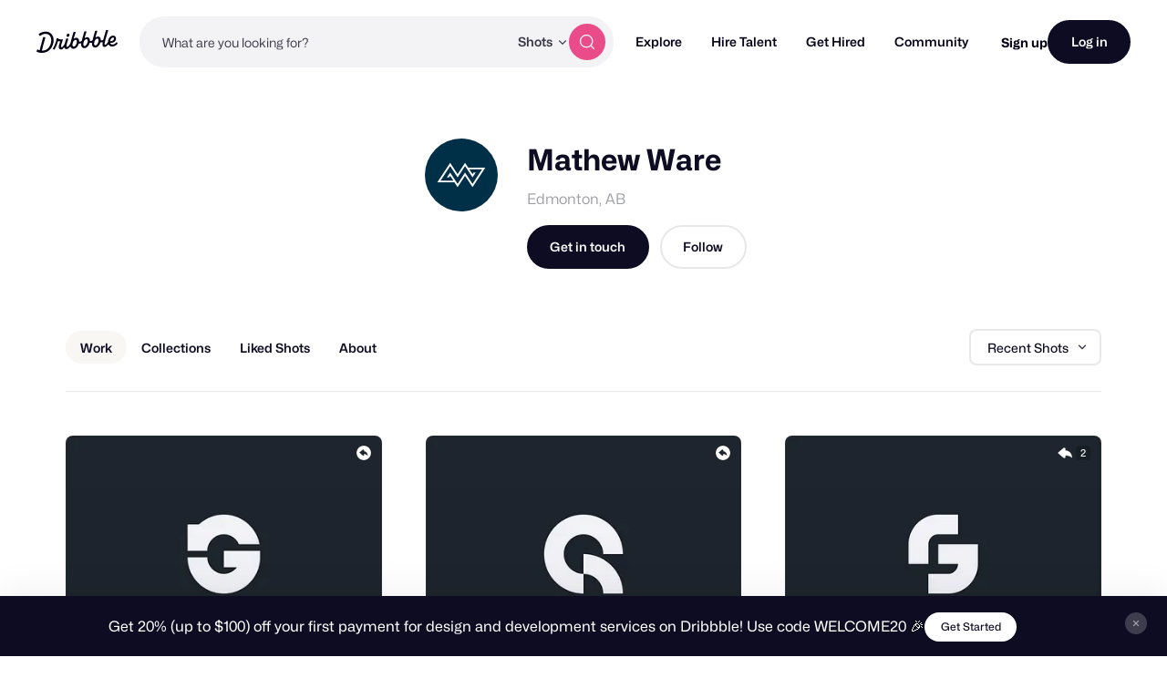

--- FILE ---
content_type: application/javascript
request_url: https://cdn.dribbble.com/assets/vite/assets/application-870a6e01.js
body_size: 14350
content:
import"./index-61ced183.js";import{g as oe}from"./request-f9d8005b.js";import{I as S}from"./internal-tracking-949bf92e.js";import{D as ge}from"./drb-toast-helpers-b5930a70.js";import{t as y}from"./google-tag-manager-utils-cbc0cd1f.js";import{c as me}from"./v2-check-circle-974aa791.js";import{S as he}from"./site-footer-d4d6d040.js";import{A as ne}from"./index-a1ddb609.js";import{G as pe}from"./google-sign-in-5f8f2bee.js";import{P as E}from"./form-validation-58394433.js";import{b as ce}from"./contact-info-detection-helpers-88c9e017.js";import{c as U,e as fe}from"./expand-collapse-1ef905ba.js";import{i as be}from"./feature-gates-91956f5b.js";import{D as C}from"./drb-confirm-helpers-15e164fa.js";import{D as Se}from"./drb-dialog-helpers-a702f490.js";import{f as V,s as q}from"./pricing-311df2f8.js";import{A as de}from"./ai-input-00e231ae.js";import{F as N}from"./form-handler-de249719.js";import{a as L}from"./v2-alert-pink-5610c78e.js";import{c as le}from"./check-verified-654e50fe.js";import{S as ue}from"./screen-transitions-928a9f1a.js";import{_ as ve}from"./preload-helper-b857222e.js";import{F as ye}from"./index-1f99a98e.js";/* empty css                 */import{P as De,a as Ae}from"./photoswipe-fe6228ab.js";import{a as we}from"./media-3cc8b1a3.js";import{P as qe}from"./project-cost-breakdown-9e6a3389.js";import{S as ke}from"./site-nav-8b3b94c1.js";import{c as Ce,s as b}from"./index-ecfc279f.js";/* empty css                           */import"./unsafe-html-c2c7ba68.js";import"./chunk.6CTB5ZDJ-ecd2c56f.js";import"./throttle-51b88214.js";import"./_commonjsHelpers-de833af9.js";import"./debounce-a3c77a8f.js";import"./isSymbol-09cd3a26.js";import"./toNumber-7a06b4ca.js";import"./animation-7e2d11a2.js";import"./isEqual-d151e389.js";import"./_baseIsEqual-220da518.js";import"./isArray-e26b23e9.js";import"./_baseUnary-56bc5bee.js";import"./js.cookie-edb2da2a.js";import"./tiptap-extension-underline.esm-5eeebee4.js";import"./file-upload-bb765945.js";import"./index-ec1be37d.js";import"./axios-8f19e258.js";import"./axios_helper-0717df74.js";import"./string-5478061d.js";import"./pluralize-e121862b.js";import"./url-06e270d3.js";import"./site-nav-autocomplete-ddbfc46e.js";const l={config:{},run(){this.getController().processElements()},process(...e){for(const t of e)this.getController().processElement(t);return e.length},getController(){return this.controller?this.controller:this.controller=new l.Controller}};l.config.useFormat24=!1,l.config.i18n={en:{date:{dayNames:["Sunday","Monday","Tuesday","Wednesday","Thursday","Friday","Saturday"],abbrDayNames:["Sun","Mon","Tue","Wed","Thu","Fri","Sat"],monthNames:["January","February","March","April","May","June","July","August","September","October","November","December"],abbrMonthNames:["Jan","Feb","Mar","Apr","May","Jun","Jul","Aug","Sep","Oct","Nov","Dec"],yesterday:"yesterday",today:"today",tomorrow:"tomorrow",on:"on {date}",formats:{default:"%b %e, %Y",thisYear:"%b %e"}},time:{am:"am",pm:"pm",singular:"a {time}",singularAn:"an {time}",elapsed:"{time} ago",second:"second",seconds:"seconds",minute:"minute",minutes:"minutes",hour:"hour",hours:"hours",formats:{default:"%l:%M%P",default_24h:"%H:%M"}},datetime:{at:"{date} at {time}",formats:{default:"%B %e, %Y at %l:%M%P %Z",default_24h:"%B %e, %Y at %H:%M %Z"}}}},l.config.locale="en",l.config.defaultLocale="en",l.config.timerInterval=6e4;const Ie=!isNaN(Date.parse("2011-01-01T12:00:00-05:00"));l.parseDate=e=>(e=e.toString(),Ie||(e=function(t){const s=t.match(Me);if(s){let r;const[i,a,o,n,d,c,u,g]=s;return g!=="Z"&&(r=g.replace(":","")),`${a}/${o}/${n} ${d}:${c}:${u} GMT${[r]}`}}(e)),new Date(Date.parse(e)));const Me=/^(\d{4})-(\d{2})-(\d{2})T(\d{2}):(\d{2}):(\d{2})(Z|[-+]?[\d:]+)$/;l.elementMatchesSelector=(()=>{const e=document.documentElement,t=e.matches||e.matchesSelector||e.webkitMatchesSelector||e.mozMatchesSelector||e.msMatchesSelector;return(s,r)=>{if((s==null?void 0:s.nodeType)===Node.ELEMENT_NODE)return t.call(s,r)}})();const{config:T}=l,{i18n:Te}=T;l.getI18nValue=(e="",t={locale:T.locale})=>{const{locale:s}=t;return function(i,a){let o=i;for(var n of Array.from(a.split("."))){if(!o[n])return null;o=o[n]}return o}(Te[s],e)||(s!==T.defaultLocale?l.getI18nValue(e,{locale:T.defaultLocale}):void 0)},l.translate=(e,t={},s)=>{let r=l.getI18nValue(e,s);for(const i in t){const a=t[i];r=r.replace(`{${i}}`,a)}return r};const{getI18nValue:M,translate:j}=l,B=typeof(Intl==null?void 0:Intl.DateTimeFormat)=="function",R={"Central European Standard Time":"CET","Central European Summer Time":"CEST","China Standard Time":"CST","Israel Daylight Time":"IDT","Israel Standard Time":"IST","Moscow Standard Time":"MSK","Peru Standard Time":"PET","Philippine Standard Time":"PHT","Singapore Standard Time":"SGT","Western Indonesia Time":"WIB"};l.knownEdgeCaseTimeZones=R,l.strftime=(()=>{const e=(r,i)=>{const a=r.getDay(),o=r.getDate(),n=r.getMonth(),d=r.getFullYear(),c=r.getHours(),u=r.getMinutes(),g=r.getSeconds();return i.replace(/%(-?)([%aAbBcdeHIlmMpPSwyYZ])/g,(p,m,v)=>{switch(v){case"%":return"%";case"a":return M("date.abbrDayNames")[a];case"A":return M("date.dayNames")[a];case"b":return M("date.abbrMonthNames")[n];case"B":return M("date.monthNames")[n];case"c":return r.toString();case"d":return t(o,m);case"e":return o;case"H":return t(c,m);case"I":return t(e(r,"%l"),m);case"l":return c===0||c===12?12:(c+12)%12;case"m":return t(n+1,m);case"M":return t(u,m);case"p":return j("time."+(c>11?"pm":"am")).toUpperCase();case"P":return j("time."+(c>11?"pm":"am"));case"S":return t(g,m);case"w":return a;case"y":return t(d%100,m);case"Y":return d;case"Z":return function(D){let P,$,_;return($=function(I){return Object.keys(R).find(A=>B?new Date(I).toLocaleString("en-US",{timeZoneName:"long"}).includes(A):I.toString().includes(A))}(D))?R[$]:(_=s(D,{allowGMT:!1}))||(_=function(I){const A=I.toString();let w;if((w=A.match(/\(([\w\s]+)\)$/))!=null){const F=w[1];return/\s/.test(F)?F.match(/\b(\w)/g).join(""):F}if((w=A.match(/(\w{3,4})\s\d{4}$/))!=null||(w=A.match(/(UTC[\+\-]\d+)/))!=null)return w[1]}(D))?_:(P=s(D,{allowGMT:!0}))?P:""}(r)}})};function t(r,i){return i==="-"?r:`0${r}`.slice(-2)}function s(r,{allowGMT:i}){if(B){const a=new Date(r).toLocaleString("en-US",{timeZoneName:"short"}).split(" ").pop();if(i||!a.includes("GMT"))return a}}return e})(),l.CalendarDate=class{static fromDate(e){return new this(e.getFullYear(),e.getMonth()+1,e.getDate())}static today(){return this.fromDate(new Date)}constructor(e,t,s){this.date=new Date(Date.UTC(e,t-1)),this.date.setUTCDate(s),this.year=this.date.getUTCFullYear(),this.month=this.date.getUTCMonth()+1,this.day=this.date.getUTCDate(),this.value=this.date.getTime()}equals(e){return(e==null?void 0:e.value)===this.value}is(e){return this.equals(e)}isToday(){return this.is(this.constructor.today())}occursOnSameYearAs(e){return this.year===(e==null?void 0:e.year)}occursThisYear(){return this.occursOnSameYearAs(this.constructor.today())}daysSince(e){if(e)return(this.date-e.date)/864e5}daysPassed(){return this.constructor.today().daysSince(this)}};const{strftime:H,translate:h,getI18nValue:O,config:Ee}=l;l.RelativeTime=class{constructor(e){this.date=e,this.calendarDate=l.CalendarDate.fromDate(this.date)}toString(){let e,t;return(t=this.toTimeElapsedString())?h("time.elapsed",{time:t}):(e=this.toWeekdayString())?(t=this.toTimeString(),h("datetime.at",{date:e,time:t})):h("date.on",{date:this.toDateString()})}toTimeOrDateString(){return this.calendarDate.isToday()?this.toTimeString():this.toDateString()}toTimeElapsedString(){let e;const t=new Date().getTime()-this.date.getTime(),s=Math.round(t/1e3),r=Math.round(s/60),i=Math.round(r/60);return t<0?null:s<10?(e=h("time.second"),h("time.singular",{time:e})):s<45?`${s} ${h("time.seconds")}`:s<90?(e=h("time.minute"),h("time.singular",{time:e})):r<45?`${r} ${h("time.minutes")}`:r<90?(e=h("time.hour"),h("time.singularAn",{time:e})):i<24?`${i} ${h("time.hours")}`:""}toWeekdayString(){switch(this.calendarDate.daysPassed()){case 0:return h("date.today");case 1:return h("date.yesterday");case-1:return h("date.tomorrow");case 2:case 3:case 4:case 5:case 6:return H(this.date,"%A");default:return""}}toDateString(){const e=this.calendarDate.occursThisYear()?O("date.formats.thisYear"):O("date.formats.default");return H(this.date,e)}toTimeString(){const e=Ee.useFormat24?"default_24h":"default";return H(this.date,O(`time.formats.${e}`))}};const{elementMatchesSelector:Le}=l;l.PageObserver=class{constructor(e,t){this.selector=e,this.callback=t,this.processMutations=this.processMutations.bind(this),this.processInsertion=this.processInsertion.bind(this)}start(){this.started||(this.observeWithMutationObserver()||this.observeWithMutationEvent(),this.started=!0)}observeWithMutationObserver(){return typeof MutationObserver<"u"&&MutationObserver!==null?(new MutationObserver(this.processMutations).observe(document.documentElement,{childList:!0,subtree:!0}),!0):!1}observeWithMutationEvent(){return addEventListener("DOMNodeInserted",this.processInsertion,!1),!0}findSignificantElements(e){const t=[];return(e==null?void 0:e.nodeType)===Node.ELEMENT_NODE&&(Le(e,this.selector)&&t.push(e),t.push(...Array.from(e.querySelectorAll(this.selector)||[]))),t}processMutations(e){const t=[];for(const s of e)if(s.type==="childList")for(const r of s.addedNodes)t.push(...this.findSignificantElements(r)||[]);this.notify(t)}processInsertion(e){const t=this.findSignificantElements(e.target);this.notify(t)}notify(e){(e==null?void 0:e.length)>0&&typeof this.callback=="function"&&this.callback(e)}};const{parseDate:Pe,strftime:W,getI18nValue:_e,config:x}=l,Y="time[data-local]:not([data-localized])",Z=e=>e.setAttribute("data-localized",""),k=e=>new l.RelativeTime(e);l.Controller=class{constructor(){this.processElements=this.processElements.bind(this),this.pageObserver=new l.PageObserver(Y,this.processElements)}start(){this.started||(this.processElements(),this.startTimer(),this.pageObserver.start(),this.started=!0)}startTimer(){let e;(e=x.timerInterval)&&(this.timer||(this.timer=setInterval(this.processElements,e)))}processElements(e){e||(e=document.querySelectorAll(Y));for(const t of Array.from(e))this.processElement(t);return e.length}processElement(e){const t=e.getAttribute("datetime"),s=e.getAttribute("data-local"),r=x.useFormat24&&e.getAttribute("data-format24")||e.getAttribute("data-format"),i=Pe(t);if(!isNaN(i)){if(!e.hasAttribute("title")){const a=x.useFormat24?"default_24h":"default",o=W(i,_e(`datetime.formats.${a}`));e.setAttribute("title",o)}(a=>{a.setAttribute("data-processed-at",new Date().toISOString())})(e),e.textContent=(()=>{switch(s){case"time":return Z(e),W(i,r);case"date":return Z(e),k(i).toDateString();case"time-ago":return k(i).toString();case"time-or-date":return k(i).toTimeOrDateString();case"weekday":return k(i).toWeekdayString();case"weekday-or-date":return k(i).toWeekdayString()||k(i).toDateString()}})()}}};let J=!1;function X(){l.getController().start()}l.start=()=>{var e;J?l.run():(J=!0,typeof MutationObserver<"u"&&MutationObserver!==null||(document.attachEvent?document.readyState==="complete":document.readyState!=="loading")?X():(e=X,typeof requestAnimationFrame=="function"?requestAnimationFrame(e):setTimeout(e,17)))},l.processing=()=>l.getController().started,window.LocalTime===l&&l.start();const Fe={init(){this.bindEvents()},bindEvents(){document.addEventListener("click",e=>{const t=e.target.closest("[data-resume-user-card] [data-bookmark]"),s=e.target.closest("[data-extra-skills-btn]");t&&this.bookmarkUser(t),s&&this.toggleExtraSkills(e),this.handleProfileRedirect(e)})},handleProfileRedirect(e){var i,a;const t=(i=e.target.closest("[data-profile-path]"))==null?void 0:i.getAttribute("data-profile-path"),s=(a=e.target.closest("[data-resume-user-card][data-id]"))==null?void 0:a.getAttribute("data-id"),r=!!e.target.closest("a, input, button, label, drb-tooltip");!t||!s||r||(S.trackSearchProfileClicked(s,e.target),y("ProfileClicked",{userID:s}),window.open(t,"_blank").focus())},toggleExtraSkills(e){const t=e.target.closest("[data-resume-user-card-footer]"),s=t==null?void 0:t.querySelectorAll("[data-skills-item]"),r=e.target.closest("[data-extra-skills-btn]"),i=r==null?void 0:r.querySelector("[data-extra-skills-text-count]"),a=r==null?void 0:r.querySelector("[data-skills-text-hide]");s.forEach(o=>{o.classList.toggle("display-flex")}),i==null||i.classList.toggle("display-none"),a==null||a.classList.toggle("display-none")},async bookmarkUser(e){var u,g,p;if(!(((p=(g=(u=window.Dribbble)==null?void 0:u.JsConfig)==null?void 0:g.user)==null?void 0:p.isLoggedIn)||!1))return;const s=e.closest("[data-resume-user-card]"),r=s==null?void 0:s.getAttribute("data-username"),i=s==null?void 0:s.getAttribute("data-display-name"),a=s==null?void 0:s.getAttribute("data-saved-search-id");if(!r)return;const o=!e.hasAttribute("data-bookmarked"),n=a?`/client_app/talent/saved_searches/${a}/bookmarks/${r}`:`/client_app/talent/bookmarks/${r}`,c={path:o?"/client_app/talent/bookmarks":n,method:o?"POST":"DELETE",body:JSON.stringify({userId:r})};try{e.classList.add("btn2--loading");const{path:m,method:v,body:D}=c;if(!(await fetch(m,{method:v,body:D,headers:{"Content-Type":"application/json","X-CSRF-Token":oe(),"X-Requested-With":"XMLHttpRequest"}})).ok)throw new Error("Something went wrong");e.toggleAttribute("data-bookmarked",o),e.classList.toggle("btn2--icon-expand-animation",o),o&&(ge.open({title:"Designer Saved",messageHtml:`<span>${i||r} was saved to your <a href="/designers/bookmarks">Saved Designers</a></span>`,iconHtml:me,variant:"success",duration:5e3}),S.trackSearchDesignerBookmarked(s.getAttribute("data-id"),s))}catch{Dribbble.EventBus.$emit("siteNotifications:add",{title:"Error updating bookmark",id:"update-bookmark"})}finally{e.classList.remove("btn2--loading")}}};Fe.init();document.addEventListener("submit",e=>{if(e.target.closest("form[data-on-submit-update-dom]")){const t=e.target,s=document.querySelector(t.dataset.onSubmitUpdateDom);if(s){e.preventDefault();const r=new FormData(t);fetch(t.action,{method:r.get("_method")||t.method,body:r,headers:{"X-Requested-With":"XMLHttpRequest"}}).then(i=>i.text()).then(i=>{s.outerHTML=i}).catch(i=>{var a;return(a=Dribbble==null?void 0:Dribbble.Notify)==null?void 0:a.error(i)})}}});const Ve=`<svg width="72" height="72" viewBox="0 0 72 72" fill="none" xmlns="http://www.w3.org/2000/svg">
  <path data-rotate="true"
    d="M26.3879 15.4262C27.91 11.2234 33.313 10.0749 36.413 13.2953L36.5991 13.4886C38.3908 15.3498 41.1684 15.8646 43.5081 14.7691L43.751 14.6553C47.7993 12.7598 52.4318 15.7682 52.3467 20.2374L52.3416 20.5056C52.2924 23.0887 53.8924 25.4167 56.3216 26.2965L56.5738 26.3879C60.7766 27.91 61.9251 33.313 58.7047 36.413L58.5114 36.5991C56.6502 38.3908 56.1354 41.1684 57.2309 43.5081L57.3447 43.751C59.2402 47.7993 56.2318 52.4318 51.7626 52.3467L51.4944 52.3416C48.9113 52.2924 46.5833 53.8924 45.7035 56.3216L45.6121 56.5738C44.09 60.7766 38.687 61.9251 35.587 58.7047L35.401 58.5114C33.6092 56.6502 30.8316 56.1354 28.4919 57.2309L28.249 57.3447C24.2007 59.2402 19.5682 56.2318 19.6533 51.7626L19.6584 51.4944C19.7076 48.9113 18.1076 46.5833 15.6784 45.7035L15.4262 45.6121C11.2234 44.09 10.075 38.687 13.2953 35.587L13.4886 35.4009C15.3499 33.6092 15.8646 30.8316 14.7691 28.4919L14.6553 28.249C12.7598 24.2007 15.7682 19.5682 20.2374 19.6533L20.5056 19.6584C23.0887 19.7076 25.4167 18.1076 26.2965 15.6784L26.3879 15.4262Z"
    fill="#ea4c89" />
  <path
    d="M44.9415 35.2704C44.9415 39.9345 41.1605 43.7154 36.4964 43.7154C35.4266 43.7154 34.4033 43.5165 33.4614 43.1536C33.2891 43.0873 33.203 43.0541 33.1346 43.0383C33.0672 43.0228 33.0185 43.0163 32.9494 43.0137C32.8792 43.011 32.8021 43.019 32.6481 43.0349L27.5602 43.5608C27.0751 43.611 26.8325 43.636 26.6895 43.5488C26.5648 43.4727 26.48 43.3458 26.4574 43.2016C26.4314 43.036 26.5473 42.8215 26.7791 42.3924L28.4042 39.3844C28.538 39.1367 28.605 39.0129 28.6353 38.8938C28.6652 38.7762 28.6724 38.6913 28.6629 38.5704C28.6532 38.4478 28.5994 38.2884 28.4919 37.9695C28.2063 37.1219 28.0514 36.2143 28.0514 35.2704C28.0514 30.6063 31.8324 26.8254 36.4964 26.8254C41.1605 26.8254 44.9415 30.6063 44.9415 35.2704Z"
    stroke="white" stroke-width="2" stroke-linecap="round" stroke-linejoin="round" />
</svg>`;class Re{constructor(t,s){this.messageDialog=t,this.projectDetailsAiInstance=this.initProjectDetailsAiInput(),this.messageDialogHelper=s,!(!this.messageDialog||!this.projectDetailsAiInstance||!this.messageDialogHelper)&&(this.initHelpMeStartForm(),this.bindImproveWhatIWrote(),this.bindRevertButton())}initProjectDetailsAiInput(){var i;const t=this.messageDialog.querySelector("[data-project-details-input]"),s=t==null?void 0:t.closest("[data-write-with-ai-wrapper]"),r=(i=s==null?void 0:s.querySelector("turbo-cable-stream-source"))==null?void 0:i.getAttribute("data-request-id");return!t||!r?(console.error("Missing required parameters: projectDetailsInput or requestId"),null):new de({contextElement:s,input:t,requestId:r,onError:(a,{action:o})=>{console.error("AI generation error:",a),o==="build_project_request"&&this.showHelpMeStartPanel(!0),C.open({title:"Something went wrong. Please try again.",iconHtml:L,centered:!0,cancelText:"",confirmText:"Close"})}})}initHelpMeStartForm(){var i;const t=this.messageDialog.querySelector("form[data-help-me-start-request-form]");if(!t)return;const s=new N(t,{onBeforeSubmit:a=>{const o=t.getAttribute("data-help-me-start-request-path");return this.showHelpMeStartPanel(!1),this.projectDetailsAiInstance.generateContent("build_project_request",o,{notes:"",...a}),!1},arrayFields:["styles"]}),r=t.querySelector("[data-styles-select]");(i=s.pristineValidation)==null||i.addValidator(r,a=>a.length>0&&a.length<=3,"Please select between 1 and 3 categories")}bindImproveWhatIWrote(){const t=this.projectDetailsAiInstance.contextElement.querySelector('[data-ai-action="improve"]');t==null||t.addEventListener("click",s=>{var n;const r=s.target.closest("form");if(!((n=r==null?void 0:r.pristineValidation)!=null&&n.validate(this.projectDetailsAiInstance.input)))return;const i=r.getAttribute("data-ai-request-path"),a=r.getAttribute("data-designer-name"),o={input_text:this.projectDetailsAiInstance.input.value,designer_name:a};this.projectDetailsAiInstance.generateContent("improve_project_request",i,o)})}bindRevertButton(){const t=this.messageDialog.querySelector("[data-ai-input-revert-button]");t==null||t.addEventListener("click",()=>this.projectDetailsAiInstance.revertContent())}showHelpMeStartPanel(t){this.messageDialogHelper.setActiveTab(t?"help-me-start":"message")}}const He={init(){this.bindListeners(),this.openAndRestoreDraft()},getClosestMessageDialog(e){return e.closest("drb-dialog#message-dialog")},bindListeners(){this.bindMessageInputSync(),this.bindBriefSelect(),this.bindTabNavigation(),this.bindFormValidation(),this.bindAuthFlow(),this.bindTrackingListeners(),this.initAiInputs()},initAiInputs(){document.addEventListener("drb-dialog-content-updated",e=>{const t=e.target.closest("drb-dialog#message-dialog");t&&new Re(t,this)})},bindTabNavigation(){document.addEventListener("click",e=>{var s;const t=(s=e.target.closest("[data-message-dialog-tab]"))==null?void 0:s.getAttribute("data-message-dialog-tab");t&&this.setActiveTab(t)})},setActiveTab(e){var t;document.querySelectorAll("drb-dialog#message-dialog [data-message-dialog-tab]").forEach(s=>{s.classList.toggle("active",e===s.getAttribute("data-message-dialog-tab"))}),(t=document.querySelector("drb-dialog#message-dialog [data-active-tab]"))==null||t.setAttribute("data-active-tab",e)},bindMessageInputSync(){document.addEventListener("input",e=>{const t=this.getClosestMessageDialog(e.target);if(!t)return;const s=t.querySelectorAll("#message-dialog-message, #message-dialog-details");if(!Array.from(s).includes(e.target))return;s.forEach(i=>{i.value=e.target.value});const r=t.querySelector("[data-message-auth-preview]");r&&(r.textContent=e.target.value.slice(0,150))})},bindBriefSelect(){document.addEventListener("change",async e=>{const t=this.getClosestMessageDialog(e.target),s=e.target.closest("[data-message-dialog-brief-select]"),r=s==null?void 0:s.value;if(!t||!r)return;const i=new URL(t.remoteUrl,window.location.origin);i.searchParams.set("project_brief_id",r),t.remoteUrl=i.toString(),await t.fetchRemoteUrl(!0),t.hasRemoteError=!1})},bindFormValidation(){document.addEventListener("drb-dialog-content-updated",e=>{const t=this.getClosestMessageDialog(e.target);t&&(t.querySelectorAll("[data-message-dialog-form]").forEach(s=>{s.pristineValidation=E(s),this.bindBudgetFieldLogic(s),this.bindProjectEstimateFields(s),ce(s)}),this.clearDraft())}),document.addEventListener("submit",e=>{var r,i,a,o;const t=e.target.closest("[data-message-dialog-form]"),s=(a=(i=(r=window.Dribbble)==null?void 0:r.JsConfig)==null?void 0:i.user)==null?void 0:a.isLoggedIn;if(t)if(e.preventDefault(),!t.hasAttribute("is-submitting")&&((o=t.pristineValidation)!=null&&o.validate()))be("loggedOutMessageFlow")&&!s?(this.saveDraft(),this.setActiveTab("auth")):this.submitForm(t);else{this.clearDraftSendingMessageState();const n=t==null?void 0:t.querySelector(".has-validation-error");n==null||n.scrollIntoView({behavior:"smooth",block:"nearest"})}})},bindBudgetFieldLogic(e){var i,a;const t=e.querySelector("[data-project-budget]"),s=e.querySelector("[data-project-budget-unsure]");if(!t||!s)return;t.addEventListener("input",()=>{t.value=V(t.value,{maximumFractionDigits:0})}),t.value&&(t.value=V(t.value,{maximumFractionDigits:0}));const r=Number(t.getAttribute("data-project-budget-min-cost"));(i=e.pristineValidation)==null||i.addValidator(t,o=>s.checked?!0:(q(o)||0)>=r,`Budget must be at least $${r}`,1,!0),(a=e.pristineValidation)==null||a.addValidator(t,o=>s.checked?!0:!!(o!=null&&o.length),"Please enter your budget.",2,!0),s.addEventListener("change",()=>{var o;t.toggleAttribute("disabled",s.checked),t.value="",s.checked&&((o=e.pristineValidation)==null||o.validate(t)),t.pristine&&(t.pristine.hasValidated=!1)})},bindProjectEstimateFields(e){var a,o;const t=e.querySelector("[data-estimate-min-input]"),s=e.querySelector("[data-estimate-max-input]");if(!t||!s)return;const r=q(t.getAttribute("data-estimate-min-cost"))||10,i=`Minimum cost estimate is $${r}`;(a=e.pristineValidation)==null||a.addValidator(t,n=>(q(n)||0)>=r,i,1,!0),(o=e.pristineValidation)==null||o.addValidator(s,n=>{const d=q(t.value)||0,c=q(n)||0;return n!=null&&n.length?c>d:!0},"Max must be greater than Min",1,!0),[s,t].forEach(n=>{n.addEventListener("input",()=>{n.value=V(n.value,{maximumFractionDigits:0})})})},bindTrackingListeners(){document.addEventListener("drb-dialog-content-updated",e=>{var i;const t=this.getClosestMessageDialog(e.target);if(!t)return;const s=t.querySelector("[data-message-dialog-form]"),r=(i=s==null?void 0:s.querySelector("input[name='engagement[recipient_id]']"))==null?void 0:i.value;r&&(S.trackSearchMessageModalDisplayed(r,t),y("MessageModalDisplayed",{userId:r}))})},bindAuthFlow(){document.addEventListener("drb-dialog-content-updated",e=>{const t=this.getClosestMessageDialog(e.target);if(!t)return;t.querySelectorAll("[data-message-auth-container] [data-screen]").forEach(r=>ne.initScreen(r))}),document.addEventListener("auth-screen-injected",e=>{const t=this.getClosestMessageDialog(e.target),s=e.target,r=s==null?void 0:s.getAttribute("data-screen"),i=s==null?void 0:s.querySelector("form[data-auth-form]"),a=i==null?void 0:i.querySelector("[data-skip-profile-button]"),o=i==null?void 0:i.querySelector("[data-submit]");if(!t||r!=="auth-profile"||!i)return;const n=document.createElement("input");n.type="hidden",n.name="end_of_flow",n.value="true";const d=document.createElement("input");d.type="hidden",d.name="intentions",d.value="hire",i.appendChild(n),i.appendChild(d),a&&(a.addEventListener("click",c=>{c.preventDefault(),i.requestSubmit()}),a.removeAttribute("data-screen-transition"),a.textContent="Skip and Send Message"),o&&(o.textContent="Send Message")})},async submitForm(e){var n,d;const t="Failed to send message",s=e.querySelector("[data-message-dialog-submit]"),r=e.querySelector("[data-form-error]"),i=e.hasAttribute("data-reload-on-success"),a=c=>{e.toggleAttribute("is-submitting",c),s.disabled=c,s.classList.toggle("btn2--loading",c)},o=c=>{r&&(r.toggleAttribute("hidden",!c),r.innerText=c)};a(!0),o(null);try{const c=await fetch(e.getAttribute("action"),{method:"POST",body:this.getTransformedFormData(e),headers:{"X-Requested-With":"XMLHttpRequest"}}),u=await c.text();if(!c.ok){const v=c.status===422?u:t;throw new Error(v||t)}const g=(n=e.querySelector("[data-recipient-id-input]"))==null?void 0:n.value;g&&S.trackSearchUserMessaged(g);const p=e.closest("drb-dialog"),m=((d=p.querySelector("[data-message-id]"))==null?void 0:d.getAttribute("data-message-id"))||null;if(y("UserMessaged",{recipientId:g,messageID:m}),i){window.location.reload();return}u!=null&&u.includes("data-suggested-designers")?this.showSuggestedDesigners(p,u):p==null||p.setContent(u)}catch(c){const u=c instanceof Error?c.message:t;o(u),console.error(u,c)}finally{this.clearDraftSendingMessageState(),i||a(!1)}},getTransformedFormData(e){const t=new FormData(e);switch(["budget_dollars","message[cost_estimate_min]","message[cost_estimate_max]"].forEach(s=>{t.has(s)&&t.set(s,q(t.get(s)))}),e.getAttribute("data-message-dialog-form")){case"workRequest":t.set("engagement[budget_cents]",parseInt(t.get("budget_dollars")||0,10)*100),t.delete("budget_dollars");break}return t},showSuggestedDesigners(e,t){const s=e==null?void 0:e.querySelector("[data-message-success-container]"),r=e==null?void 0:e.querySelector("[data-message-dialog-form-content]");!r||!s||(s.innerHTML=t,s.toggleAttribute("hidden",!1),U(r),r.setAttribute("inert",""),this.bindToggleFormBtn(e),this.bindViewSentMessageBtn(e),this.rebindFormValidation(e),this.bindSendBulkRequest(e),this.bindMoreDesignersToggle(e))},bindMoreDesignersToggle(e){const t=e==null?void 0:e.querySelector("[data-more-designers-toggle]"),s=e==null?void 0:e.querySelector("[data-more-suggested-designers-list]");!t||!s||t==null||t.addEventListener("click",()=>{const r=t.querySelector('input[type="checkbox"]');s.querySelectorAll("[data-suggested-designer]").forEach(i=>{i.checked=r.checked})})},bindToggleFormBtn(e){const t=e==null?void 0:e.querySelector("[data-toggle-form-btn]"),s=e==null?void 0:e.querySelector("[data-message-dialog-form-content]");!e||!t||!s||t.addEventListener("click",()=>{s.hasAttribute("data-collapsed")?(fe(s),t.textContent="Hide Message",s.removeAttribute("inert")):(U(s),t.textContent="Edit Message",s.setAttribute("inert",""))})},bindViewSentMessageBtn(e){var r;const t=e==null?void 0:e.querySelector("[data-view-sent-message-btn]"),s=((r=e==null?void 0:e.querySelector("[data-thread-path]"))==null?void 0:r.getAttribute("data-thread-path"))||"";!t||!s||t.addEventListener("click",()=>{window.location=s})},bindSendBulkRequest(e){const t=e.querySelector('[data-message-dialog-form="workRequest"]'),s=e==null?void 0:e.querySelector("[data-send-bulk-request]");!s||!e||!t||s.addEventListener("click",()=>{var r;!t.hasAttribute("is-submitting")&&((r=t.pristineValidation)!=null&&r.validate())&&this.sendBulkRequest(e)})},async sendBulkRequest(e){var d;const t=e.querySelector('[data-message-dialog-form="workRequest"]'),s=e.querySelector("[data-send-bulk-request]"),r=s==null?void 0:s.getAttribute("data-send-bulk-request");if(!t||!s||!r)return;const i=Array.from(t.querySelectorAll("[data-suggested-designer]:checked")).map(c=>c.value),a=this.getTransformedFormData(t),o=((d=e.querySelector("[data-message-id]"))==null?void 0:d.getAttribute("data-message-id"))||null;a.delete("engagement[recipient_id]"),i.forEach(c=>{a.append("engagement[recipient_id][]",c)}),a.set("engagement[message_id]",o);const n=c=>{t.toggleAttribute("is-submitting",c),s.disabled=c,s.classList.toggle("btn2--loading",c)};try{if(n(!0),!(await fetch(r,{method:"POST",body:a,headers:{"X-Requested-With":"XMLHttpRequest"}})).ok)throw new Error("Something went wrong. Please try again later.");e.close(),i.forEach(u=>{S.trackSearchUserMessaged(u),y("UserMessaged",{recipientId:u,parentMessageID:o})}),C.open({title:"Your messages have been sent!",iconHtml:le,centered:!0,cancelText:"Close",confirmText:""})}catch(c){n(!1),C.open({title:c,iconHtml:L,centered:!0,cancelText:"",confirmText:"Close"})}},rebindFormValidation(e){const t=e.querySelector('[data-message-dialog-form="workRequest"]');t&&(t.pristineValidation&&t.pristineValidation.destroy(),t.pristineValidation=E(t))},open(e,t={}){return e?Se.openRemote({url:`/messages/new?recipient_id=${e}`,dialogId:"message-dialog",nonModalMode:!0,...t}):null},saveDraft(){var a,o;const e=document.querySelector("drb-dialog#message-dialog"),t=!!((a=e==null?void 0:e.querySelector("[data-message-dialog-toggle]"))!=null&&a.checked),s=(o=e==null?void 0:e.querySelector("[data-recipient-id-input]"))==null?void 0:o.value;if(!e||!s)return;const r=["message[body]","engagement[project_details]","engagement[target_date]","budget_dollars"],i={isWorkRequest:t,recipientId:s,fields:{}};r.forEach(n=>{const d=e.querySelector(`form[data-message-dialog-form] [name="${n}"]`);d&&(i.fields[n]=d.value)}),localStorage.setItem("messageDraft",JSON.stringify(i))},openAndRestoreDraft(){var t,s,r;if((r=(s=(t=window.Dribbble)==null?void 0:t.JsConfig)==null?void 0:s.user)!=null&&r.isLoggedIn)try{const i=JSON.parse(localStorage.getItem("messageDraft"));if(!i)return;const{isWorkRequest:a,recipientId:o,fields:n}=i,d=`
        <div class="message-dialog-sending">
          ${Ve}
          <h3 class="type-title-s">Sending message...</h3>
        </div>
      `,c=this.open(o,{remoteLoadingSlotHtml:d,remoteInitialHeight:"fit-content",shouldResetIsFetching:!1});if(!c)return;c.addEventListener("drb-dialog-content-updated",()=>{setTimeout(()=>{const u=c.querySelector("[data-message-dialog-toggle]");u&&(u.checked=a),Object.entries(n).forEach(([g,p])=>{const m=c.querySelector(`form[data-message-dialog-form] [name="${g}"]`);m&&(m.value=p)}),setTimeout(()=>{const g=c.querySelector(`[data-message-dialog-form="${a?"workRequest":"message"}"]`);g==null||g.requestSubmit()},0)},0)},{once:!0})}catch(i){console.error("Failed to restore message draft:",i)}},clearDraftSendingMessageState(){const e=document.querySelector("drb-dialog#message-dialog");e&&(e.isFetchingRemote=!1)},clearDraft(){localStorage.removeItem("messageDraft")}};function f(e){var t;return((t=e==null?void 0:e.data)==null?void 0:t.type)==="drb-video"}class Oe{constructor(t,s){this.options=s,this.initLightboxEvents(t),t.on("init",()=>{this.initPswpEvents(t.pswp)})}initLightboxEvents(t){t.on("contentLoad",this.onContentLoad.bind(this)),t.on("contentDestroy",this.onContentDestroy.bind(this)),t.on("contentActivate",this.onContentActivate.bind(this)),t.on("contentDeactivate",this.onContentDeactivate.bind(this)),t.on("contentAppend",this.onContentAppend.bind(this)),t.on("contentResize",this.onContentResize.bind(this)),t.addFilter("isKeepingPlaceholder",this.isKeepingPlaceholder.bind(this)),t.addFilter("isContentZoomable",this.isContentZoomable.bind(this)),t.addFilter("useContentPlaceholder",this.useContentPlaceholder.bind(this)),t.addFilter("domItemData",(s,r,i)=>(s.type==="video"&&i&&(i.dataset.pswpVideoSources?s.videoSources=JSON.parse(i.dataset.pswpVideoSources):i.dataset.pswpVideoSrc?s.videoSrc=i.dataset.pswpVideoSrc:s.videoSrc=i.href),s))}initPswpEvents(t){t.on("pointerDown",s=>{const r=t.currSlide;if(f(r)&&this.options.preventDragOffset){const i=s.originalEvent;if(i.type==="pointerdown"){const o=Math.ceil(r.height*r.currZoomLevel)+r.bounds.center.y,n=i.pageY-t.offset.y;n>o-this.options.preventDragOffset&&n<o&&s.preventDefault()}}}),t.on("appendHeavy",s=>{f(s.slide)&&!s.slide.isActive&&s.preventDefault()}),t.on("close",()=>{f(t.currSlide.content)&&((!t.options.showHideAnimationType||t.options.showHideAnimationType==="zoom")&&(t.options.showHideAnimationType="fade"),this.pauseVideo(t.currSlide.content))})}onContentDestroy({content:t}){f(t)&&t._videoPosterImg&&(t._videoPosterImg.onload=null,t._videoPosterImg.onerror=null,t._videoPosterImg=null)}onContentResize(t){if(f(t.content)){t.preventDefault();const{width:s,height:r,content:i}=t;if(i.element&&(i.element.style.width=`${s}px`,i.element.style.height=`${r}px`),i.slide&&i.slide.placeholder){const a=i.slide.placeholder.element.style;a.transform="none",a.width=`${s}px`,a.height=`${r}px`,a.borderRadius="8px"}}}isKeepingPlaceholder(t,s){return f(s)?!1:t}isContentZoomable(t,s){return f(s)?!1:t}onContentActivate({content:t}){f(t)&&this.options.autoplay&&this.playVideo(t)}onContentDeactivate({content:t}){f(t)&&this.pauseVideo(t)}onContentAppend(t){f(t.content)&&(t.preventDefault(),t.content.isAttached=!0,t.content.appendImage())}onContentLoad(t){const{content:s}=t;if(f(t.content)&&(t.preventDefault(),!s.element)){if(s.state="loading",s.type="drb-video",s.element=document.createElement("drb-video"),s.videoElement=document.createElement("video"),s.element.appendChild(s.videoElement),this.options.videoAttributes)for(const r in this.options.videoAttributes)s.videoElement.setAttribute(r,this.options.videoAttributes[r]||"");s.videoElement.setAttribute("poster",s.data.msrc),this.preloadVideoPoster(s,s.data.msrc),s.element.style.position="absolute",s.element.style.left=0,s.element.style.top=0,s.data.videoSources?s.data.videoSources.forEach(r=>{const i=document.createElement("source");i.src=r.src,i.type=r.type,s.videoElement.appendChild(i)}):s.data.videoSrc&&(s.videoElement.src=s.data.videoSrc)}}preloadVideoPoster(t,s){if(!t._videoPosterImg&&s)if(t._videoPosterImg=new Image,t._videoPosterImg.src=s,t._videoPosterImg.complete)t.onLoaded();else{const r=()=>{t.onLoaded()};t._videoPosterImg.onload=r,t._videoPosterImg.onerror=r}}playVideo(t){setTimeout(()=>{var s;(s=t.videoElement)==null||s.play()},0)}pauseVideo(t){var s;(s=t.videoElement)==null||s.pause()}useContentPlaceholder(t,s){return f(s)?!0:t}}const xe={videoAttributes:{playsinline:"",preload:"auto",loop:""},autoplay:!0,preventDragOffset:80};class Ne{constructor(t,s){new Oe(t,{...xe,...s})}}const $e={init(){document.addEventListener("drb-dialog-content-updated",t=>{const s=t.target.closest("drb-dialog#service-view-dialog");s&&setTimeout(()=>{this.setupServiceView(s)},0)}),document.addEventListener("drb-dialog-closed",t=>{const s=t.target.closest("drb-dialog#service-view-dialog");s&&s.querySelectorAll("video").forEach(r=>{r.pause()})});const e=document.querySelector("[data-service-view-page]");e&&this.setupServiceView(e),qe.init()},setupServiceView(e){this.initFlickity(e),this.bindThumbnails(e),this.initLightbox(e),this.bindCTAButtons(e),this.bindSelectPaymentMethod(e),this.bindDialogValidation(e)},playPauseCarouselVideos(e){var r,i,a,o;const t=(i=(r=e.flkty)==null?void 0:r.selectedElement)==null?void 0:i.querySelector("video"),s=(o=(a=e.lightbox)==null?void 0:a.pswp)==null?void 0:o.isOpen;e.querySelectorAll("video").forEach(n=>{n===t&&!s?n.play():n.pause()})},initFlickity(e){const t=e.querySelector("[data-service-view-carousel]");if(!t)return;const s=e.querySelectorAll("[data-service-view-gallery-thumbnail]").length>1,r=matchMedia("(hover: none)").matches;e.flkty&&e.flkty.destroy(),e.flkty=new ye(t,{wrapAround:!0,contain:!0,prevNextButtons:s,pageDots:!1,draggable:s&&r}),e.flkty.on("change",i=>{e.querySelectorAll("[data-service-view-gallery-button]").forEach((a,o)=>{a.toggleAttribute("data-current",i===o)}),this.playPauseCarouselVideos(e)}),e.flkty.on("staticClick",(i,a,o,n)=>{var d;i.target.tagName!=="DRB-VIDEO"&&((d=e.lightbox)==null||d.loadAndOpen(n))}),setTimeout(()=>{t.toggleAttribute("data-carousel-initialized",!0)},0)},bindThumbnails(e){e.querySelectorAll("[data-service-view-gallery-button]").forEach((t,s)=>{t.addEventListener("click",()=>{var r;(r=e.flkty)==null||r.selectCell(s)})})},initLightbox(e){e.lightbox&&e.lightbox.destroy();const t=e.querySelector('[slot="dialog-outer"]')||document.body;e.lightbox=new De({secondaryZoomLevel:"fill",doubleTapAction:!1,arrowPrev:!1,arrowNext:!1,appendToEl:t,dataSource:[],...Ae,pswpModule:()=>ve(()=>import("./photoswipe.esm-3ee328cd.js"),[])}),e.lightbox.addFilter("thumbEl",(s,r,i)=>e.querySelectorAll("[data-lightbox-trigger]")[i]||s),e.lightbox.on("change",()=>{var r;const{currIndex:s}=e.lightbox.pswp;(r=e.flkty)==null||r.selectCell(s)}),e.lightbox.on("openingAnimationStart",()=>{this.playPauseCarouselVideos(e)}),e.lightbox.on("destroy",()=>{setTimeout(()=>{this.playPauseCarouselVideos(e)},0)}),new Ne(e.lightbox),e.lightbox.init(),e.querySelectorAll("[data-lightbox-trigger]").forEach(s=>{var i,a;const r=this.getPhotoswipeData(s);r&&((a=(i=e.lightbox.options)==null?void 0:i.dataSource)==null||a.push(r))})},getPhotoswipeData(e){const t=parseInt(e.getAttribute("data-media-width")||400,10),s=parseInt(e.getAttribute("data-media-height")||300,10),r=e.getAttribute("data-media-type"),i=e.getAttribute("data-lightbox-url"),a=e.getAttribute("data-preview-url"),o=e.getAttribute("data-file-name"),n=!!a&&!!i&&!!s&&!!t,d=o.endsWith(".gif");if(!n)return null;if(r==="video")return{videoSrc:i,type:"drb-video",msrc:a,width:t,height:s,thumbCropped:!0};const c=[t,640,850,1024,1600,1905,2400,3810].filter(g=>g<=t);return{srcset:d?null:we({mediaUrl:i,aspectRatio:t/s,widths:c}),src:i,msrc:a,width:t,height:s,thumbCropped:!0}},bindCTAButtons(e){const t=e==null?void 0:e.querySelectorAll("[data-service-view-toggle-panel]"),s=e==null?void 0:e.querySelectorAll("[data-service-view-panel]");t.forEach(r=>{r.addEventListener("click",()=>{s.forEach(i=>{i.toggleAttribute("hidden")})})})},bindSelectPaymentMethod(e){const t=e==null?void 0:e.querySelector("[data-project-breakdown-payment-method-select]");t==null||t.addEventListener("change",()=>{this.updateSelectedPaymentMethod(e,t.value)})},updateSelectedPaymentMethod(e,t){const s=e==null?void 0:e.querySelector("[data-project-breakdown-filter-payment-method]");this.updateCheckoutUrl(e,t),s==null||s.setAttribute("data-project-breakdown-filter-payment-method",t)},updateCheckoutUrl(e,t){const s=e.querySelector("[data-checkout-button]");if(!s)return;const r=s.getAttribute("href")||"",i=new URL(r,window.location.origin);i.searchParams.set("payment_method_type",t),s.setAttribute("href",i.toString())},bindDialogValidation(e){const t=e.querySelector("[data-checkout-button]");e.pristineValidation=E(e),t==null||t.addEventListener("click",s=>{e.pristineValidation.validate()||s.preventDefault()})}};class Ue{constructor(t){this.dialog=t,this.serviceDetailsAiInstance=this.initServiceDetailsAiInput(),!(!this.dialog||!this.serviceDetailsAiInstance)&&(this.initHelpMeStartForm(),this.bindImproveWhatIWroteAction(),this.bindHelpMeStartAction(),this.bindRevertButton())}initServiceDetailsAiInput(){var i;const t=this.dialog.querySelector("[data-service-request-input]"),s=t==null?void 0:t.closest("[data-write-with-ai-wrapper]"),r=(i=s==null?void 0:s.querySelector("turbo-cable-stream-source"))==null?void 0:i.getAttribute("data-request-id");return!t||!r?(console.error("Missing required parameters: serviceDetailsInput or requestId"),null):new de({contextElement:s,input:t,requestId:r,onError:(a,{action:o})=>{console.error("AI generation error:",a),o==="build_service_request"&&this.showHelpMeStartPanel(!0),C.open({title:"Something went wrong. Please try again.",iconHtml:L,centered:!0,cancelText:"",confirmText:"Close"})}})}initHelpMeStartForm(){var i;const t=this.dialog.querySelector("form[data-help-me-start-request-form]");if(!t)return;const s=new N(t,{onBeforeSubmit:a=>{const o=t.getAttribute("data-help-me-start-request-path");return this.showHelpMeStartPanel(!1),this.serviceDetailsAiInstance.generateContent("build_service_request",o,{notes:"",...a}),!1},arrayFields:["styles"]}),r=t.querySelector("[data-styles-select]");(i=s.pristineValidation)==null||i.addValidator(r,a=>a.length>0&&a.length<=3,"Please select between 1 and 3 categories")}bindImproveWhatIWroteAction(){const t=this.serviceDetailsAiInstance.contextElement.querySelector('[data-ai-action="improve"]');t==null||t.addEventListener("click",s=>{var c,u,g;const r=s.target.closest("form");if(!((c=r==null?void 0:r.pristineValidation)!=null&&c.validate(this.serviceDetailsAiInstance.input)))return;const i=r.getAttribute("data-ai-request-path"),a=r.getAttribute("data-designer-name"),o=(u=this.dialog.querySelector("#service-title"))==null?void 0:u.value,n=(g=this.dialog.querySelector("#service-description"))==null?void 0:g.value,d={input_text:this.serviceDetailsAiInstance.input.value,designer_name:a,service_title:o,service_description:n};this.serviceDetailsAiInstance.generateContent("improve_service_request",i,d)})}bindRevertButton(){const t=this.serviceDetailsAiInstance.contextElement.querySelector("[data-ai-input-revert-button]");t==null||t.addEventListener("click",()=>this.serviceDetailsAiInstance.revertContent())}showHelpMeStartPanel(t){var i,a;const s=(i=this.dialog)==null?void 0:i.querySelector('[data-screen="service"]'),r=(a=this.dialog)==null?void 0:a.querySelector('[data-screen="help-me-start"]');ue.transitionToScreen({targetScreen:t?r:s,type:t?"slide-left":"slide-right"})}bindHelpMeStartAction(){const t=this.serviceDetailsAiInstance.contextElement.querySelector('[data-ai-action="help_me_start"]');t==null||t.addEventListener("click",()=>this.showHelpMeStartPanel(!0))}}const je={init(e){e&&(this.dialog=e,this.bindListeners(),this.initForm())},bindListeners(){this.bindMoreServicesToggle()},bindMoreServicesToggle(){var s,r;const e=(s=this.dialog)==null?void 0:s.querySelector("[data-more-services-toggle]"),t=(r=this.dialog)==null?void 0:r.querySelector("[data-extra-suggested-services]");!e||!t||e.addEventListener("click",()=>{const i=e.querySelector('input[type="checkbox"]');t.querySelectorAll("[data-suggested-service]").forEach(a=>{a.checked=i.checked})})},initForm(){const e=this.dialog.querySelector("[data-suggested-services-form]");e&&(this.formHandler=new N(e,{transformData:t=>({service_offering_ids:Array.from(e.querySelectorAll("[data-suggested-service]:checked")).map(r=>r.value)||[],message_id:t.message_id,message_body:t.message_body||""}),onError:(t,s)=>{C.open({title:s,message:"Please try again later.",iconHtml:L,centered:!0,cancelText:"",confirmText:"Close"})},onSuccess:async()=>{this.dialog.close(),C.open({title:"Your messages have been sent!",iconHtml:le,centered:!0,cancelText:"Close",confirmText:""});const t=Array.from(e.querySelectorAll("[data-suggested-service]:checked")).map(r=>r.value)||[],s=e.querySelector('input[name="message_id"]').value||null;t.forEach(r=>{S.trackSearchUserMessaged(r),y("UserMessaged",{recipientId:r,parentMessageID:s})})}}),e.pristineValidation=this.formHandler.pristineValidation)}},Be={init(){this.bindListeners()},bindListeners(){document.addEventListener("drb-dialog-content-updated",e=>{const t=e.target.closest("drb-dialog#service-request-dialog");t&&(this.initServiceRequestForm(t),new Ue(t))})},initServiceRequestForm(e){const t=e.querySelector("[data-service-request-form]"),s=t==null?void 0:t.getAttribute("data-recipient-id");!t||!s||(S.trackSearchMessageModalDisplayed(s,e),y("MessageModalDisplayed",{recipientId:s}),this.bindFormValidation(t))},bindFormValidation(e){e.pristineValidation=E(e),ce(e),e.addEventListener("submit",t=>{t.preventDefault(),this.submitForm(e)})},async submitForm(e){var o,n;if(e.hasAttribute("is-submitting")||!((o=e.pristineValidation)!=null&&o.validate()))return;const t="Failed to send message",s=e.querySelector("[data-service-request-submit]"),r=e.querySelector("[data-form-error]"),i=d=>{e.toggleAttribute("is-submitting",d),s.disabled=d,s.classList.toggle("btn2--loading",d)},a=d=>{r&&(r.toggleAttribute("hidden",!d),r.innerText=d)};i(!0),a(null);try{const d=await fetch(e.getAttribute("action"),{method:"POST",body:new FormData(e),headers:{"X-Requested-With":"XMLHttpRequest","X-CSRF-Token":oe()}});if(!d.ok){const m=await d.text(),v=d.status===422?m:t;throw new Error(v||t)}const c=await d.text(),u=e.closest("drb-dialog");u==null||u.setContent(c),je.init(u);const g=e.getAttribute("data-recipient-id"),p=(n=u.querySelector("[data-message-id]"))==null?void 0:n.getAttribute("data-message-id");g&&S.trackSearchUserMessaged(g),y("UserMessaged",{messageID:p,recipientId:g})}catch(d){const c=d instanceof Error?d.message:t;a(c),console.error(c,d),i(!1)}}};Ce.forms.mode="off";b.drive=!1;var G;(G=b.pageObserver)==null||G.stop();var z;(z=b.cacheObserver)==null||z.stop();var K;(K=b.linkPrefetchObserver)==null||K.stop();var Q;(Q=b.formLinkClickObserver)==null||Q.stop();var ee;(ee=b.linkClickObserver)==null||ee.stop();var te;(te=b.formSubmitObserver)==null||te.stop();var se;(se=b.scrollObserver)==null||se.stop();var re;(re=b.frameRedirector)==null||re.stop();var ie;(ie=b.history)==null||ie.stop();var ae;(ae=b.preloader)==null||ae.stop();b.started=!1;pe.init();ne.init();ue.init();ke.init();$e.init();Be.init();He.init();he.init();l.start();
//# sourceMappingURL=application-870a6e01.js.map
